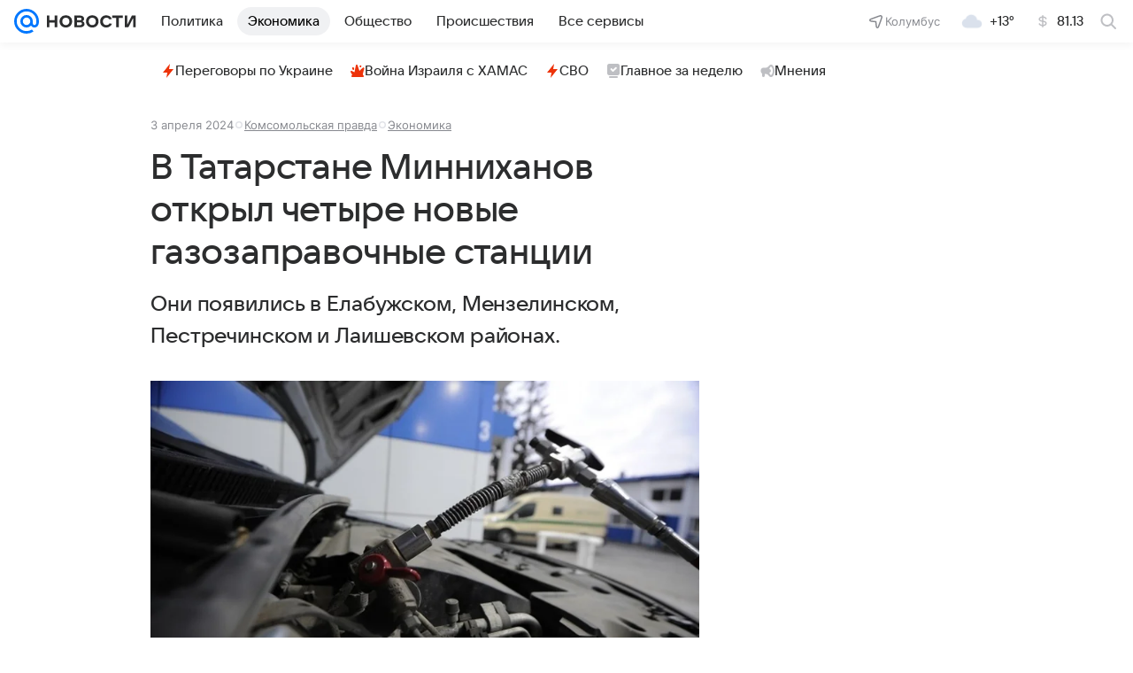

--- FILE ---
content_type: text/html
request_url: https://tns-counter.ru/nc01a**R%3Eundefined*vk/ru/UTF-8/tmsec=mx3_mail_news/613583196***
body_size: 16
content:
5282763D69178972G1763150194:5282763D69178972G1763150194

--- FILE ---
content_type: text/plain; charset=utf-8
request_url: https://media-stat.mail.ru/metrics/1.0/
body_size: 679
content:
eyJhbGciOiJkaXIiLCJjdHkiOiJKV1QiLCJlbmMiOiJBMjU2R0NNIiwidHlwIjoiSldUIn0..6b2FWLiFs_fL5KMb.[base64].16-9yKqKyXNUsmALbdWYSA

--- FILE ---
content_type: text/plain; charset=utf-8
request_url: https://media-stat.mail.ru/metrics/1.0/
body_size: 665
content:
eyJhbGciOiJkaXIiLCJjdHkiOiJKV1QiLCJlbmMiOiJBMjU2R0NNIiwidHlwIjoiSldUIn0..Pk7XCwGqUkLOeU5S.[base64].EApdB2zxW7RUj2RzBqR5Ow